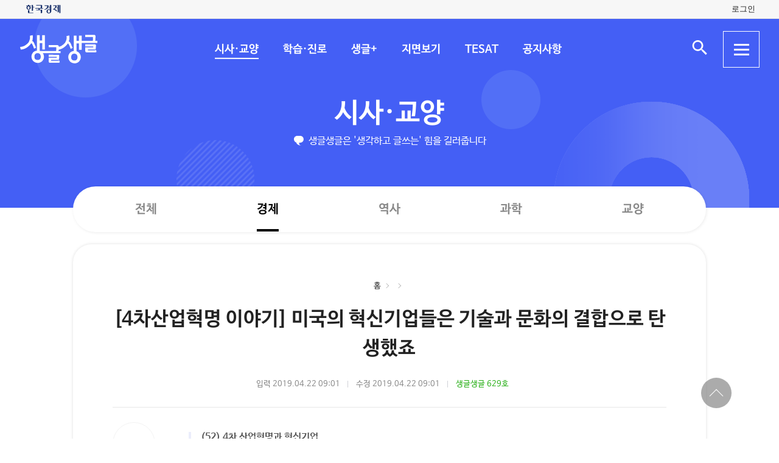

--- FILE ---
content_type: text/html; charset=UTF-8
request_url: https://sgsg.hankyung.com/article/2019041916701
body_size: 45151
content:
<!DOCTYPE html>
<html lang="ko">
    <head>
        <meta charset="UTF-8">
        <title>4차산업혁명 이야기 미국의 혁신기업들은 기술과 문화의 결합으로 탄생했죠 | 생글생글</title>
        <meta name="viewport" content="width=device-width, initial-scale=1, maximum-scale=1">
        <meta http-equiv="X-UA-Compatible" content="IE=edge,chrome=1">
        <meta name="title" content="[4차산업혁명 이야기] 미국의 혁신기업들은 기술과 문화의 결합으로 탄생했죠 | 생글생글">
        <meta name="description" content="[4차산업혁명 이야기] 미국의 혁신기업들은 기술과 문화의 결합으로 탄생했죠">
        <meta name="author" content="생글생글">
        <meta property="og:title" content="[4차산업혁명 이야기] 미국의 혁신기업들은 기술과 문화의 결합으로 탄생했죠 | 생글생글">
        <meta property="og:url" content="https://sgsg.hankyung.com/article/2019041916701">
        <meta property="og:type" content="website">
        <meta property="og:image" content="https://img.hankyung.com/photo/201904/AA.19431828.1.jpg">
        <meta property="og:description" content="[4차산업혁명 이야기] 미국의 혁신기업들은 기술과 문화의 결합으로 탄생했죠">
        <meta name="twitter:card" content="summary_large_image">
        <meta name="twitter:image" content="https://img.hankyung.com/photo/201904/AA.19431828.1.jpg">
    
        <link rel="shortcut icon" href="https://www.hankyung.com/favicon.ico">
        <link rel="stylesheet" href="https://hkstatic.hankyung.com/plugin/slick/slick.custom.css?v=202601061432">
        <link rel="stylesheet" href="https://hkstatic.hankyung.com/css/rel/sgsg/common-v2.css?v=202601061432">
        <style type="text/css">
        .article-body {font-size: 16px;}
        .article-body {}
        </style>
        <script src="https://hkstatic.hankyung.com/plugin/jquery-1.12.4.min.js?v=202601061432"></script>
        <script src="https://hkstatic.hankyung.com/plugin/slick/slick.min.js?v=202601061432"></script>
        <script type="text/javascript" src="https://hkstatic.hankyung.com/plugin/jquery.cookie.js?v=202601061432"></script>
        <script type="text/javascript" src="https://hkstatic.hankyung.com/plugin/clipboard.min.js?v=202601061432"></script>
        <script type="text/javascript" src="https://developers.kakao.com/sdk/js/kakao.min.js"></script>
        
        <!-- Google Tag Manager -->
<script>(function(w,d,s,l,i){w[l]=w[l]||[];w[l].push({'gtm.start':
new Date().getTime(),event:'gtm.js'});var f=d.getElementsByTagName(s)[0],
j=d.createElement(s),dl=l!='dataLayer'?'&l='+l:'';j.async=true;j.src=
'https://www.googletagmanager.com/gtm.js?id='+i+dl;f.parentNode.insertBefore(j,f);
})(window,document,'script','dataLayer','GTM-N3S38B8');</script>
<!-- End Google Tag Manager -->
        <script>
            var depth1 = "sgnews";
            var depth2 = "economy";
            var lnbTitle = "";
            var module = "view";
            var isMain = "";
            
            var aid = "2019041916701";
            var kakaoImg = "https://img.hankyung.com/photo/201904/AA.19431828.1.jpg";
                
            var snsData = {
                aid : "2019041916701",
                url : "https://sgsg.hankyung.com/article/2019041916701",
                title : "[4차산업혁명 이야기] 미국의 혁신기업들은 기술과 문화의 결합으로 탄생했죠",
                image : "https://img.hankyung.com/photo/201904/AA.19431828.1.jpg",
                imageWidth : "218",
                imageHeight : "275"
            };

            var isMobile = '';
        </script>
        <script src="https://hkstatic.hankyung.com/plugin/function.hk.js?v=202601061432"></script>
        <script src="https://sgsg.hankyung.com/js/common.js?v=20211201"></script>

		
		<script src="/js/salesforce.js?v=202601061432" async></script>

        
        <!--[if lt IE 9]>
            <script src="https://hkstatic.hankyung.com/plugin/html5.js?v=202601061432"></script>
            <script src="https://hkstatic.hankyung.com/plugin/respond.min.js?v=202601061432"></script>
        <![endif]-->

        <script>
            var fontSize = "16";
        </script>
    </head>
<body>
    <div id="wrap" class="sub view-wrap">
        <div class="skip-navi">
            <a href="#contents">본문 바로가기</a>
        </div>

        <div class="top-util-area">
            <div class="top-util-inner">
								<div class="util-items lt">
                    <div class="item logo-area">
                        <a href="https://www.hankyung.com/" class="logo-hk">
                            <img src="https://static.hankyung.com/img/logo/logo-hk.svg" alt="한국경제">
                        </a>
                    </div>
                </div>
                <div class="util-items rt">
                    
                    <!-- 2024.08.28 주석 처리 -->
					<!-- <div class="item">
                        <a href="#" class="btn-my-pay" target="_blank">구독내역</a>
                    </div> -->
                    
					<div class="item zone-login">
						<a href="#" class="login-link btn-login"><span class="txt">로그인</span></a>
						<a href="javascript:void(0)" class="login-link btn-my-layer user-name" style="display:none;">내정보</a>
						
						<div class="layer-my">
                            <!-- <div class="user-info">
                                <div class="account-info">
                                    <p class="email">
										<span class="icon-mylogin"><span class="blind"></span></span>
										<span class="txt"></span>
									</p>
                                </div>
                                <div class="btns">
                                    <a href="#" class="btn-account">계정관리</a>
                                    <a href="#" class="btn-logout">로그아웃</a>
                                </div>
                            </div> -->
                            <!-- [2024.08.27] 회원레이어 로그인 후 스타일: 닷컴과 동일하게 ui 조정 -->
                            <div class="hk-user__layer">
                                <div class="layer-inner">
                                    <div class="hk-user__info after">
                                        <div class="info__mypages">
                                            <div class="my-item my-item-account">
                                                <a href="#" class="my-item__link btn-account">
                                                    <div class="my-item__icon account-email-icon">
                                                        <span class="icon-mylogin"><span class="blind"></span></span>
                                                    </div>
                                                    <div class="my-item__txt">
                                                        <p class="tit account-email txt"></p>
                                                        <p class="desc">계정관리</p>
                                                    </div>
                                                </a>
                                            </div>
                                            <div class="my-item my-item-subscribe">
                                                <a href="#" class="my-item__link btn-my-pay">
                                                    <div class="my-item__txt ">
                                                        <p class="tit">구독</p>
                                                        <p class="desc">유료 상품</p>
                                                    </div>
                                                </a>
                                            </div>
                                        </div>
                                        <div class="hk-user__links">
                                            <div class="item">
                                                <a href="#" class="logout-btn">로그아웃</a>
                                            </div>
                                            <div class="item">
                                                <a href="https://www.hankyung.com/help" class="item" rel="nofollow">고객센터</a>
                                            </div>
                                        </div>
                                    </div>
                                </div>
                                <button type="button" class="btn-close-layer">
                                    <span class="blind">회원 메뉴 닫기</span>
                                </button>  
                            </div>
                            <!-- // [2024.08.27] -->

                            <!-- <div class="hk-user__layer">
                                <div class="layer-inner">
                                    <div class="hk-user__info after">
                                        <div class="info__mypages">
                                            <div class="my-item my-item-account">
                                                <a href="#" class="my-item__link">
                                                    <div class="my-item__txt">
                                                        <p class="tit account-email">hankyung12345@hankyung.com</p>
                                                        <p class="desc">계정관리</p>
                                                    </div>
                                                </a>
                                            </div>
                                            <div class="my-item my-item-subscribe">
                                                <a href="#" class="my-item__link">
                                                    <div class="my-item__txt">
                                                        <p class="tit">마이구독</p>
                                                        <p class="desc">유료상품 관리</p>
                                                    </div>
                                                </a>
                                            </div>
                                        </div>
                                        <div class="hk-user__links">
                                            <div class="item">
                                                <a href="#">로그아웃</a>
                                            </div>
                                            <div class="item">
                                                <a href="https://www.hankyung.com/help" class="item" rel="nofollow">고객센터</a>
                                            </div>
                                        </div>
                                    </div>
                                </div>
                                <button type="button" class="btn-close-layer">
                                    <span class="blind">회원 메뉴 닫기</span>
                                </button>  
                            </div> -->
                        </div>
                    </div>
					
                </div>
				
				<script src="/js/login.js?v=20240320"></script>            </div>
        </div>

        <header class="header">
            <div class="inner">
                <div class="header-cont">
    <h1 class="logo"><a href="/" class="logo-sgsg"><span class="blind">생글생글</span></a></h1>
    <div class="gnb">
        <ul>
            <li data-id="sgnews"><a href="https://sgsg.hankyung.com/sgnews/allnews">시사·교양</a></li>
            <li data-id="sgguide"><a href="https://sgsg.hankyung.com/sgguide/allnews">학습·진로</a></li>
            <li data-id="sgplus"><a href="https://sgsg.hankyung.com/sgplus/report">생글+</a></li>
            <li data-id="paper"><a href="https://sgsg.hankyung.com/paper">지면보기</a></li>
            <li data-id="tesat"><a href="https://sgsg.hankyung.com/tesat">TESAT</a></li>
            <li data-id="board"><a href="https://sgsg.hankyung.com/board">공지사항</a></li>
        </ul>
    </div>
	
    <div class="search-area">
        <button class="btn-open-search"><span class="blind">검색 입력창 열기</span></button>
        <div class="layer-search">
            <form name="search" method="get" action="/search">
                <fieldset>
                    <legend>통합검색</legend>
                    <input type="text" name="query" placeholder="검색어를 입력해주세요" title="검색어 입력" class="inp-txt" autocomplete="off">
                    <button type="submit" class="btn-search"><span class="blind">검색</span></button>
                </fieldset>
            </form>
        </div>
    </div>

    <button type="button" class="btn-allmenu">
        <span class="blind">전체메뉴</span>
        <div class="line-area"><span class="bar"></span></div>
    </button>
    <div class="layer-allmenu">

        <div class="allmenu-inner">
            <!-- [D] 푸터 사이트맵과 마크업 동일 -->
            <div class="sitemap-menu">
                <div class="service-wrap">
                    <div class="sv-cate">
                        <strong class="sv-tit"><a href="https://sgsg.hankyung.com/sgnews/allnews">시사·교양</a></strong>
                        <ul class="sv-list">
                            <li><a href="https://sgsg.hankyung.com/sgnews/economy">경제</a></li>
                            <li><a href="https://sgsg.hankyung.com/sgnews/history">역사</a></li>
                            <li><a href="https://sgsg.hankyung.com/sgnews/science">과학</a></li>
                            <li><a href="https://sgsg.hankyung.com/sgnews/culture">교양</a></li>
                        </ul>
                    </div>
                    <div class="sv-cate">
                        <strong class="sv-tit"><a href="https://sgsg.hankyung.com/sgguide/allnews">학습·진로</a></strong>
                        <ul class="sv-list">
                            <li><a href="https://sgsg.hankyung.com/sgguide/enter">진학 길잡이</a></li>
                            <li><a href="https://sgsg.hankyung.com/sgguide/study">학습 길잡이</a></li>
                            <li><a href="https://sgsg.hankyung.com/sgguide/career">진로 길잡이</a></li>
                        </ul>
                    </div>
                    <div class="sv-cate">
                        <strong class="sv-tit"><a href="https://sgsg.hankyung.com/sgplus/report">생글+</a></strong>
                        <ul class="sv-list">
                            <li><a href="https://sgsg.hankyung.com/sgplus/report">생글기자</a></li>
                            <li><a href="https://sgsg.hankyung.com/sgplus/playeconomy">경제야 놀자</a></li>
                            <li><a href="https://sgsg.hankyung.com/sgplus/art73">7과 3의 예술</a></li>
                            <li><a href="https://sgsg.hankyung.com/sgplus/sudoku">스도쿠 여행</a></li>
                            <li><a href="https://sgsg.hankyung.com/sgplus/quiz">경제·금융 상식 퀴즈</a></li>
                        </ul>
                    </div>
                    <div class="sv-cate">
                        <strong class="sv-tit"><a href="https://sgsg.hankyung.com/tesat">TESAT</a></strong>
                        <ul class="sv-list">
                            <li><a href="https://sgsg.hankyung.com/tesat">TESAT 안내</a></li>
                            <li><a href="https://sgsg.hankyung.com/tesat/study">TESAT 공부하기</a></li>
                            <li><a href="https://www.tesat.or.kr/html.frm.junior.intro/outline.regular" target="_blank">주니어 테샛</a></li>
                        </ul>
                    </div>
                    <div class="sv-cate sv-tit-area">
                        <a href="https://sgsg.hankyung.com/paper">지면보기</a>
                        <a href="https://sgsg.hankyung.com/subscribe">구독신청</a>
                        <a href="https://sgsg.hankyung.com/board">공지사항</a>
                        <a href="https://www.hankyung.com/help/faq/sgsg?category_id=6" target="_blank">고객센터</a>
                    </div>
                </div>
            </div>
        </div>
        <button class="btn-close-allmenu"><span class="blind">전체메뉴 닫기</span></button>
    </div>
</div>

                <!-- GNB -->
                <div class="lnb">
    <div class="lnb-cont">
        <h2 class="lnb-tit">
            <a href=""></a>
        </h2>
        <p>생글생글은 '생각하고 글쓰는' 힘을 길러줍니다</p>
        <div class="lnb-menu" style="display:none;">
            <div class="inner-scroll">
                <ul class="lnb-list" data-id="sgnews" data-name="시사·교양" data-wrap="list-wrap" style="display:none;">
                    <li><a href="/sgnews/allnews">전체</a></li>
                    <li><a href="/sgnews/economy">경제</a></li>
                    <li><a href="/sgnews/history">역사</a></li>
                    <li><a href="/sgnews/science">과학</a></li>
                    <li><a href="/sgnews/culture">교양</a></li>
                </ul>
                <ul class="lnb-list" data-id="sgguide" data-name="학습·진로" data-wrap="learning-wrap" style="display:none;">
                    <li><a href="/sgguide/allnews">전체</a></li>
                    <li><a href="/sgguide/enter">진학 길잡이</a></li>
                    <li><a href="/sgguide/study">학습 길잡이</a></li>
                    <li><a href="/sgguide/career">진로 길잡이</a></li>
                </ul>
                <ul class="lnb-list" data-id="sgplus" data-name="생글+" data-wrap="resting-wrap" style="display:none;">
                    <li><a href="/sgplus/report">생글기자</a></li>
                    <li><a href="/sgplus/playeconomy">경제야 놀자</a></li>
                    <li><a href="/sgplus/art73">7과 3의 예술</a></li>
                    <li><a href="/sgplus/sudoku">스도쿠여행</a></li>
                    <li><a href="/sgplus/quiz">경제·금융 상식 퀴즈</a></li>
                </ul>
                <ul class="lnb-list" data-id="tesat" data-name="TESAT" data-wrap="tesat-wrap" style="display:none;">
                    <li><a href="/tesat">TESAT 안내</a></li>
                    <li><a href="/tesat/study">TESAT 공부하기</a></li>
                    <li><a href="http://www.tesat.or.kr/html.frm.junior.intro/outline.regular" target="_blank">주니어 테샛</a></li>
                </ul>
				<ul class="lnb-list" data-id="subscribe" data-name="구독신청" data-wrap="subs-wrap" style="display:none;">
                    <li><a href="/subscribe">구독신청</a></li>
                    <!--<li><a href="/subscribe/history">구독내역</a></li>-->
                </ul>
            </div>
        </div>
    </div>
</div>
<script>
    var path = "";

    if (depth2 == '') {
        path = '/'+depth1;
    } else {
        path = '/'+depth1+'/'+depth2;
    }
    
    var pageModule = location.pathname.split('/')[1];

    $(function(){
        var selectMenu = $('ul.lnb-list[data-id="'+depth1+'"]');

        if (selectMenu.length > 0) {
            
			if( selectMenu.data('id') != 'subscribe' )
			{
				$('.lnb-menu').show();
				selectMenu.show();
			}

            if (selectMenu.find('li > a[href="'+path+'"]').length > 0) {
                selectMenu.find('li > a[href="'+path+'"]').parents('li').addClass('on');
            } else {
                selectMenu.find('li:eq(0)').addClass('on');
            }

            // 메뉴 스크롤 위치 변경
            var scrollPosition = selectMenu.find('li.on').offset();
            $(".lnb-menu > .inner-scroll").scrollLeft(scrollPosition.left-50);

            $('h2.lnb-tit > a').text(selectMenu.data('name'));
            $('h2.lnb-tit > a').attr('href',selectMenu.find('li:eq(0) > a').attr('href'));
            
            if(pageModule != 'article') {
                // 메타태그 세팅
                
                document.title = selectMenu.data('name')+' | 생글생글';
                $('meta[name=title]').attr('content', selectMenu.data('name')+' | 생글생글');
                $('#meta_og_title').attr('content', selectMenu.data('name')+' | 생글생글');
            }
        } else {
            if (lnbTitle == '') lnbTitle = "생글생글";
            $('h2.lnb-tit > a').text(lnbTitle);
            $('h2.lnb-tit > a').attr('href', path);
            $('h3.cont-tit').show();
        }
        
        $('#wrap').addClass(selectMenu.data('wrap'));
        
        $('.gnb > ul > li[data-id="'+depth1+'"]').addClass('on');
    })
</script>                <!-- // GNB -->
            </div>
        </header>  

        <main id="contents" class="contents">
            <div class="inner">
                <div class="view-cont-wrap">
                    <div class="nav-wrap">
                        <ul class="nav-area">
                            <li><a href="https://sgsg.hankyung.com/">홈</a></li>
                            <li data-id="hbar1"><a href="https://sgsg.hankyung.com/sgnews"></a></li>
                            <li data-id="hbar2"><strong><a href="https://sgsg.hankyung.com/sgnews/economy"></a></strong></li>
                        </ul>
                    </div>
                    <div class="view-cont-area">
                        <div class="article-head">
                            <h1 class="article-tit">[4차산업혁명 이야기] 미국의 혁신기업들은 기술과 문화의 결합으로 탄생했죠</h1>
  
                            <div class="date-info">
                                <span class="input">입력 2019.04.22 09:01</span><br class="is-mobile">
                                <span class="modify">수정 2019.04.22 09:01</span>
                                
                                    <span class="num"><a href="https://sgsg.hankyung.com/paper/629/11" class="link-txt">생글생글 629호</a></span>
                            </div>
                            <div class="article-util">
                                <div class="util-area">
                                    <div class="util-item share-area">
                                        <!-- [D] 활성화 클래스 active -->
                                        <button type="button" class="btn-share util-area" title="sns 공유"><span class="blind">sns 공유</span></button>
                                        <ul class="util-list share-list">
                                            <li class="msg"><a href="#" data-aid="2019041916701"><span class="blind">메세지 공유</span></a></li>
                                            <li class="facebook"><a href="javascript:void(0);" onclick="openSNS('facebook','https://sgsg.hankyung.com/article/2019041916701','');"><span class="blind">페이스북 공유</span></a></li>
                                            <li class="twitter twitter-x"><a href="javascript:void(0);" onclick="openSNS('twitter','https://sgsg.hankyung.com/article/2019041916701','');"><span class="blind">엑스 공유</span></a></li>
                                            <li class="naver"><a href="javascript:void(0);" onclick="openSNS('navershare','https://sgsg.hankyung.com/article/2019041916701','')"><span class="blind">네이버 공유</span></a></li>
                                            <li class="naverband"><a href="javascript:void(0);" onclick="openSNS('naverband','https://sgsg.hankyung.com/article/2019041916701','');"><span class="blind">네이버밴드 공유</span></a></li>
                                            <li class="kakao"><a href="javascript:void(0);" onclick="sendLinkKakao();" ><span class="blind">카카오톡 공유</span></a></li> 
                                        </ul>
                                    </div>
                                    <div class="util-item font-area">
                                        <button type="button" class="btn-font util-area" title="글자 크기 조절"><span class="blind">글자 크기 조절</span></button>
                                        <ul class="util-list font-list">
                                            <li class="font-small1" data-fs="12"><button type="button" ><span class="blind">폰트사이즈 -4 작게</span></button></li>
                                            <li class="font-small2" data-fs="14"><button type="button"><span class="blind">폰트사이즈 -2 작게</span></button></li>
                                            <li class="font-standard" data-fs="16"><button type="button"><span class="blind">폰트사이즈 기준</span></button></li>
                                            <li class="font-big1" data-fs="18"><button type="button"><span class="blind">폰트사이즈 +2 크게</span></button></li>
                                            <li class="font-big2" data-fs="20"><button type="button"><span class="blind">폰트사이즈 + 크게</span></button></li>
                                        </ul>
                                    </div>
                                    <button type="button" class="btn-print util-area" title="인쇄" data-aid="2019041916701"><span class="blind">인쇄</span></button>
                                    <button type="button" class="btn-copy util-area" title="링크 복사" data-clipboard-text="https://sgsg.hankyung.com/article/2019041916701"><span class="blind">링크 복사</span></button>
                                </div>
                            </div>
                        </div>
                        <div class="article-body-wrap">
                            <div class="article-body">
                                <div class="summary">(52) 4차 산업혁명과 혁신기업<br />
<br />
미국에서 혁신적 기업이 많은 이유는<br />
저항정신으로 시작된 상상력이<br />
기업활동을 통해 구체화됐기 때문</div>
                                
                        <figure class="article-figure figure-r">
                            <div class="figure-img">
                            <img src="https://img.hankyung.com/photo/201904/AA.19431827.1.jpg" alt="[4차산업혁명 이야기] 미국의 혁신기업들은 기술과 문화의 결합으로 탄생했죠">
                        
                            </div></figure>4차 산업혁명의 중심에 있는 기업들은 모두 미국에서 탄생했다. 매일 사용하는 검색엔진과 지메일을 제공하는 구글이 미국 기업이고, 오늘날 소통을 위한 필수 앱(응용프로그램)을 개발한 페이스북과 트위터 역시 미국 기업이다. 세상의 모든 것을 판다는 제프 베이조스의 아마존 역시 미국 기업이며, 이 모든 활동을 모바일 환경에서 가능하도록 한 애플이 미국 기업임을 모르는 사람은 없다. 여기에 미국 기업인 마이크로소프트, 스카이프까지 포함하면, 오늘날 일상생활에서 사용하는 거의 모든 서비스가 미국 기업에 의해 제공된다는 점에 새삼 놀라게 된다.<br /><br /><strong><span style="color:#0000ff;">대항문화와 혁신의 출현</span></strong><br /><br />
                        <figure class="article-figure figure-l">
                            <div class="figure-img">
                            <img src="https://img.hankyung.com/photo/201904/AA.19431828.1.jpg" alt="[4차산업혁명 이야기] 미국의 혁신기업들은 기술과 문화의 결합으로 탄생했죠">
                        
                            </div></figure>2005년 봄, 스탠퍼드대 졸업식에서 스티브 잡스가 연설의 마지막을 장식했던 말은 &ldquo;갈망하라, 우직하게(Stay Hungry, Stay Foolish)&rdquo;였다. 이는 사실 1968년 발간된 잡지 《Whole Earth Catalog》의 폐간호 뒤표지에 실린 문장이었다. 《Whole Earth Catalog》는 히피들의 의식, 자연으로 회귀해 꾸린 히피들의 공동체 생활을 돕는 정보 및 상품을 소개하는 잡지였다. 스스로 히피였음을 밝힌 잡스는 이 잡지를 &lsquo;히피들의 성서&rsquo;라고 소개할 만큼 높이 평가했다.<br /><br />히피들을 타깃으로 한 발간물이 일반 독자에게도 유명했던 배경에는 1960년대의 대항문화가 존재한다. 대항문화란 1960년대 미국 젊은이들 사이에서 있었던 일련의 운동을 총칭하는 용어다. 히피 문화를 포함해 마약, 언론자유 운동, 소비자 운동, 흑인시민권 운동, 여성 운동, 게이 해당 운동, 베트남 참전 반대 운동 등이 대표적이다. 당시 젊은이들은 대량 생산과 대량 소비를 지향하는 대기업 관료제 안에서 부품처럼 사는 삶에 저항했고, 냉전시대에 점차 현실화하는 핵전쟁으로 인해 인류가 파멸할지 모른다는 불안감 속에 살았다. 이런 저항과 불안감은 새로운 세상에 대한 갈망으로 이어졌고, 이는 혁신의 씨앗이 됐다. 《Whole Earth Catalog》의 발행인 스튜어트 브랜드는 1995년 &lt;타임&gt;지에 기고한 글에서 &lsquo;우리는 모두 히피에게 빚을 졌다&rsquo;는 표현을 통해 오늘날 미국의 혁신은 1960년대 대항문화의 산물이라고 설명했다.<br /><br /><strong><span style="color:#0000ff;">대항문화의 쇠퇴와 혁신기업의 탄생</span></strong><br /><br />
                        <figure class="article-figure figure-r" style="width:142px;">
                            <div class="figure-img">
                            <img src="https://img.hankyung.com/photo/201904/AA.15223605.1.jpg" alt="김동영 
KDI 전문연구원 
kimdy@kdi.re.kr">
                        
                            </div><figcaption class="figure-caption" style="width:142px">김동영 
KDI 전문연구원 
kimdy@kdi.re.kr</figcaption></figure>1970년대가 시작되자 기존 것에 대한 저항은 갈 곳을 잃는다. 저항의 전제인 대립적 세계관이 붕괴했기 때문이다. 베트남에서의 철수로 반전운동이 사라졌고, 중국과의 국교 회복으로 반공 이데올로기도 설 자리를 잃었다. 이뿐만 아니라 스태그플레이션으로 인해 경기가 어려워지자 1960년대의 경제적 풍요를 바탕으로 형성된 저항도 동력을 잃었다. 대항문화의 주역은 백인 중산층 자녀들이었다. 이제 이들은 저항을 외치는 대신 생계를 위해 사회에 복귀할 수밖에 없었다. 이런 1970년대의 사회&middot;경제적 변화는 잠재돼 있던 혁신의 씨앗이 싹을 틔우는 계기가 됐다. 저항정신을 간직한 서부의 젊은이들을 실리콘밸리로 모여들게 만들었고, 이들의 저항정신이 오늘날 4차 산업혁명의 주역들로 성장하는 원동력이 됐다.<br /><br />이후 기본 철학이 완전히 상반된 서부와 동부 기업들의 경쟁이 시작됐다. 동부의 기업들은 20세기 초반부터 자유경쟁에서 승기를 잡으면서 강력한 지위를 확보한 거대기업들이었다. IBM, AT&amp;T, 제록스, GM, 포드, 크라이슬러 등으로 대표되는 동부 기업들은 관료제 문화를 바탕으로 효율성의 극대화를 추구하며 번영을 누렸다. 반면 동부의 기존 문화 질서에 저항하며 히피 문화를 주도하던 젊은이들이 세운 서부의 기업들은 인간에 대한 이해를 중시함으로써 보다 인간적이고 다양성을 인정하는, 네트워크와 커뮤니티를 중시하는 방향으로 발전했다. 그리고 이들은 1980년대 초의 컴퓨터 전쟁에서 동부 기업들을 쓰러뜨리면서 미국 경제의 주역으로 등장하기 시작했다.<br /><br /><span style="color:#0000ff;"><strong>상상력과 구상력의 조화</strong></span><br /><br />서부의 다윗이 동부의 골리앗을 쓰러뜨리면서 열리기 시작한 실리콘밸리의 전성기는 오늘날까지 계속되고 있다. 상상력과 구상력이 그 원동력이다. 현실에 없는 것을 생각하는 능력이 상상력이고, 수요자의 필요와 공급자의 상상력을 조화시키는 능력이 구상력이다. 저항정신에서 시작된 새로운 세상에 대한 갈망이 이상향을 상상하는 작업이었다면, 1970년대부터 시작된 이들의 기업활동은 이를 현실화하려는 노력이었다. 오늘날 우리 손에 들려 있는 태블릿 PC는 1972년 &lsquo;다이나북&rsquo;이라는 이름으로 상상이 현실화된 결과물이며, 클라우드 컴퓨팅은 1980년대 썬마이크로시스템즈 공동 설립자인 빌 조이의 네트워크 컴퓨팅이라는 상상이 구현된 결과다. 상상과 구상은 결코 무에서 창조되지 않는다. 다양한 계기와 영향, 맥락이 있어야 비로소 날개를 펼칠 수 있다. 많은 혁신이 미국에서 탄생한 이유를 기술이 아니라 기술을 둘러싼 사회문화적 배경에서 찾아야 하는 이유다.
                            </div>
                        </div>
    
                        <div class="article-module-wrap">
                            <!-- [D] 관련 태그 -->
                            <div class="article-module article-module-tag">
                                    <a href="https://sgsg.hankyung.com/tag/20160706040321378">#생글생글</a>
                                    <a href="https://sgsg.hankyung.com/tag/20171124210944264">#4차 산업혁명 이야기</a>
                            </div>
                            
                            <!-- [D] 기자영역 -->

                            <!-- 관련 기사 -->
                            <div class="article-module article-rel-list">
                                <div class="article-module-tit">
                                    <strong><a href="https://sgsg.hankyung.com/series/1509001009"></a></strong>
                                </div>
                                <ul class="news-list">
                                    <li class="item">
                                        <div class="thumb">
                                            <a href="https://sgsg.hankyung.com/article/2023122247171"><img src="https://img.hankyung.com/photo/202312/AA.35371467.3.jpg" alt="[디지털 이코노미] 모빌리티 혁신의 본질은 '소유와 이동'"></a>
                                        </div>
                                        <div class="txt-cont">
                                            <h3 class="news-tit"><a href="https://sgsg.hankyung.com/article/2023122247171">[디지털 이코노미] 모빌리티 혁신의 본질은 '소유와 이동'</a></h3>
                                        </div>
                                    </li>
                                    <li class="item">
                                        <div class="thumb">
                                            <a href="https://sgsg.hankyung.com/article/2023121582961"><img src="https://img.hankyung.com/photo/202312/AA.35319618.3.jpg" alt="[디지털 이코노미] &quot;첨단기술도 인간과 협업해야 생산성 극대화&quot;"></a>
                                        </div>
                                        <div class="txt-cont">
                                            <h3 class="news-tit"><a href="https://sgsg.hankyung.com/article/2023121582961">[디지털 이코노미] "첨단기술도 인간과 협업해야 생산성 극대화"</a></h3>
                                        </div>
                                    </li>
                                    <li class="item">
                                        <div class="thumb">
                                            <a href="https://sgsg.hankyung.com/article/2023120830661"><img src="https://img.hankyung.com/photo/202312/AA.35269411.3.jpg" alt="[디지털 이코노미] 재화나 서비스보다 중요한 건 경험의 공유"></a>
                                        </div>
                                        <div class="txt-cont">
                                            <h3 class="news-tit"><a href="https://sgsg.hankyung.com/article/2023120830661">[디지털 이코노미] 재화나 서비스보다 중요한 건 경험의 공유</a></h3>
                                        </div>
                                    </li>
                                </ul>
                            </div>
                        </div>
                    </div>
                    <!-- [D] 기사뷰 안에서 탑버튼 작동 -->
                    <div class="btn-top-area">
                        <div class="btn-position">
                            <button type="button" class="btn-top"><span class="blind">상단 바로가기</span></button>
                        </div>
                    </div>
                </div>
            </div>            
        </main>
        <script src="https://sgsg.hankyung.com/js/view.js?v=20211130_2"></script>

        <footer class="footer">
    <div class="inner">
        <div class="foot-top">
            <strong class="foot-tit">생글생글</strong>
            <div class="sitemap-menu">
                <div class="service-wrap">
                    <div class="sv-cate">
                        <strong class="sv-tit"><a href="https://sgsg.hankyung.com/sgnews/allnews">시사·교양</a></strong>
                        <ul class="sv-list">
                            <li><a href="https://sgsg.hankyung.com/sgnews/economy">경제</a> </li>
                            <li><a href="https://sgsg.hankyung.com/sgnews/history">역사</a></li>
                            <li><a href="https://sgsg.hankyung.com/sgnews/science">과학</a></li>
                            <li><a href="https://sgsg.hankyung.com/sgnews/culture">교양</a></li>
                        </ul>
                    </div>
                    <div class="sv-cate">
                        <strong class="sv-tit"><a href="https://sgsg.hankyung.com/sgguide/allnews">학습·진로</a></strong>
                        <ul class="sv-list">
                            <li><a href="https://sgsg.hankyung.com/sgguide/enter">진학 길잡이</a></li>
                            <li><a href="https://sgsg.hankyung.com/sgguide/study">학습 길잡이</a></li>
                            <li><a href="https://sgsg.hankyung.com/sgguide/career">진로 길잡이</a></li>
                        </ul>
                    </div>
                    <div class="sv-cate">
                        <strong class="sv-tit"><a href="https://sgsg.hankyung.com/sgplus/report">생글+</a></strong>
                        <ul class="sv-list">
                            <li><a href="https://sgsg.hankyung.com/sgplus/report">생글기자</a></li>
                            <li><a href="https://sgsg.hankyung.com/sgplus/playeconomy">경제야 놀자</a></li>
                            <li><a href="https://sgsg.hankyung.com/sgplus/art73">7과 3의 예술</a></li>
                            <li><a href="https://sgsg.hankyung.com/sgplus/sudoku">스도쿠 여행</a></li>
                            <li><a href="https://sgsg.hankyung.com/sgplus/quiz">경제·금융 상식 퀴즈</a></li>
                        </ul>
                    </div>
                    <div class="sv-cate">
                        <strong class="sv-tit"><a href="https://sgsg.hankyung.com/tesat">TESAT</a></strong>
                        <ul class="sv-list">
                            <li><a href="https://sgsg.hankyung.com/tesat">TESAT 안내</a></li>
                            <li><a href="https://sgsg.hankyung.com/tesat/study">TESAT 공부하기</a></li>
                            <li><a href="http://www.tesat.or.kr/html.frm.junior.intro/outline.regular" target="_blank" rel="nofollow">주니어 테샛</a></li>
                        </ul>
                    </div>
                    <!-- <div class="sv-cate">
                        <strong class="sv-tit"><a href="https://sgsg.hankyung.com/sgplus/playeconomy">생글 추천 콘텐츠</a></strong>
                        <ul class="sv-list">
                            <li><a href="https://sgsg.hankyung.com/sgplus/playeconomy">경제야 놀자</a></li>
                            <li><a href="https://sgsg.hankyung.com/sgplus/art73">7과 3의 예술</a></li>
                            <li><a href="https://sgsg.hankyung.com/sgplus/ten01">우빈의 리듬파워</a></li>
                            <li><a href="https://sgsg.hankyung.com/sgplus/ten02">김지원의 인서트</a></li>
                            <li><a href="https://sgsg.hankyung.com/sgplus/ten03">노규민의 영화人싸</a></li>
                        </ul>
                    </div> -->
                    <div class="sv-cate">
                        <strong class="sv-tit"><a href="https://sgsg.hankyung.com/paper">지면보기</a></strong>
                        <ul class="sv-list">
                            <li><a href="https://sgsg.hankyung.com/subscribe"><strong class="sv-tit">구독신청</strong></a></li>
                            <li><a href="https://sgsg.hankyung.com/board"><strong class="sv-tit">공지사항</strong></a></li>
                            <li><a href="https://www.hankyung.com/help/faq/sgsg?category_id=6" target="_blank" rel="nofollow"><strong class="sv-tit">고객센터</strong></a></li>
                            <!-- <li><a href="https://www.hankyung.com/help/qna" target="_blank" rel="nofollow"><strong class="sv-tit">1:1 문의</strong></a></li> -->
                        </ul>
                    </div>
                </div>
            </div>
        </div>
        <div class="foot-cont">
            <a href="https://company.hankyung.com/ked/" target="_blank" rel="nofollow">회사소개</a>
            <a href="https://www.hankyung.com/help/ethics" target="_blank" rel="nofollow">기자윤리강령</a>
            <a href="https://www.hankyung.com/help/policy?category=%EA%B0%9C%EC%9D%B8%EC%A0%95%EB%B3%B4%EC%B2%98%EB%A6%AC%EB%B0%A9%EC%B9%A8" target="_blank" rel="nofollow"><strong>개인정보처리방침</strong></a>
            <a href="https://www.hankyung.com/help/policy?category=%EC%9D%B4%EC%9A%A9%EC%95%BD%EA%B4%80" target="_blank" rel="nofollow">서비스이용약관</a>
            <a href="https://sgsg.hankyung.com/sitemap">사이트맵</a>
            <a href="https://www.hankyung.com/help/faq/sgsg?category_id=6" target="_blank" rel="nofollow">고객센터</a>
            <!-- <a href="https://www.hankyung.com/help/qna" target="_blank" rel="nofollow">1:1 문의</a> -->
            <span>문의전화: <a href="tel:02-360-4069">02-360-4069</a></span>
        </div>
        <address>주소: 04505 서울시 중구 청파로 463 한국경제신문사 3층 경제교육연구소</address>
        <div class="foot-cont">
            <span>발행인: 김정호 │ 편집인: 박수진</span>
            <span>이메일: <a href="mailto:nie@hankyung.com">nie@hankyung.com</a></span>
            <span>사업자등록번호: 110-81-07390</span>
            <span>통신판매업신고번호: 중구 02559</span>
        </div>
        <div class="foot-cont family-site">
            <span>한국경제 Family</span>
            <a href="https://www.hankyung.com/" target="_blank" rel="nofollow">한국경제신문</a>
            <a href="https://www.wowtv.co.kr/" target="_blank" rel="nofollow">한국경제 TV</a>
            <a href="https://magazine.hankyung.com/" target="_blank" rel="nofollow">한국경제매거진</a>
            <a href="http://bp.hankyung.com/" target="_blank" rel="nofollow">BOOK</a>
            <a href="https://tenasia.hankyung.com/" target="_blank" rel="nofollow">텐아시아</a>
            <a href="https://www.kedglobal.com/" target="_blank" rel="nofollow">KED Global</a>
        </div>
        <p class="copyright">Copyright 한국경제신문. All rights reserved.</p>
    </div>
</footer>
    </div>
</body>
</html>